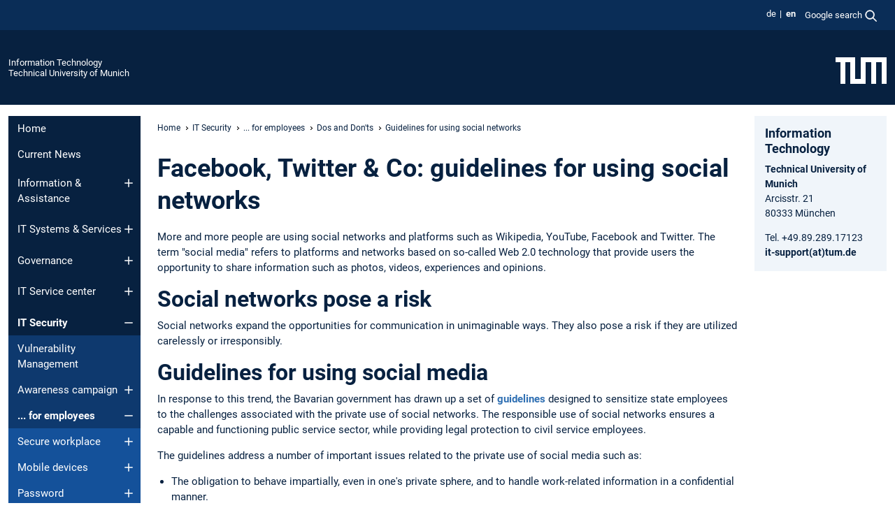

--- FILE ---
content_type: text/html; charset=utf-8
request_url: https://www.it.tum.de/en/it/it-security/for-employees/dos-and-donts/guidelines-for-using-social-networks/
body_size: 11286
content:
<!DOCTYPE html>
<html lang="en">
<head>

<meta charset="utf-8">
<!-- 
	This website is powered by TYPO3 - inspiring people to share!
	TYPO3 is a free open source Content Management Framework initially created by Kasper Skaarhoj and licensed under GNU/GPL.
	TYPO3 is copyright 1998-2026 of Kasper Skaarhoj. Extensions are copyright of their respective owners.
	Information and contribution at https://typo3.org/
-->



<title>Guidelines for using social networks - TUM IT - CIO</title>
<meta name="generator" content="TYPO3 CMS">
<meta name="viewport" content="width=device-width, initial-scale=1">
<meta property="og:title" content="Guidelines for using social networks">
<meta property="og:site_name" content="Information Technology">
<meta name="twitter:card" content="summary_large_image">
<meta name="twitter:title" content="Guidelines for using social networks">


<link rel="stylesheet" href="/typo3temp/assets/compressed/7015c8c4ac5ff815b57530b221005fc6-2dfc370075b1322c200684be03adc4e1.css.gz?1768381167" media="all" nonce="qBrHHbIjeDY-psueJOc7DiZwHWQuzNj-foovQ00FAMnOl62Ty6LF0g">
<link rel="stylesheet" href="/typo3temp/assets/compressed/tum-icons.min-79abb1bfc29817634aafe553544bc6fc.css.gz?1768381167" media="all" nonce="qBrHHbIjeDY-psueJOc7DiZwHWQuzNj-foovQ00FAMnOl62Ty6LF0g">
<link href="/_frontend/bundled/assets/main-Ddhi15Qx.css?1768377399" rel="stylesheet" nonce="qBrHHbIjeDY-psueJOc7DiZwHWQuzNj-foovQ00FAMnOl62Ty6LF0g" >




<script nonce="qBrHHbIjeDY-psueJOc7DiZwHWQuzNj-foovQ00FAMnOl62Ty6LF0g">let TUM = {
        hp: "/en/it/home/",
        pid: 470,
        lid: 1,
        search: {
            box: 1,
            path: "/en/it/suche/"
        },
        video: [],
        loadOnce: {}
    };
    
    
    document.querySelector('html').classList.remove('no-js');
    document.querySelector('html').classList.add('js');</script>
<script nonce="qBrHHbIjeDY-psueJOc7DiZwHWQuzNj-foovQ00FAMnOl62Ty6LF0g">
    const m2cCookieLifetime = "7";
</script>

<link rel="icon" type="image/png" href="/_frontend/favicon/favicon-96x96.png" sizes="96x96" />
<link rel="icon" type="image/svg+xml" href="/_frontend/favicon/favicon.svg" />
<link rel="shortcut icon" href="/_frontend/favicon/favicon.ico" />
<link rel="apple-touch-icon" sizes="180x180" href="/_frontend/favicon/apple-touch-icon.png" />
<meta name="apple-mobile-web-app-title" content="TUM" />
<link rel="manifest" href="/_frontend/favicon/site.webmanifest" /><script data-ignore="1" data-cookieconsent="statistics" type="text/plain"></script>



<link rel="canonical" href="https://www.it.tum.de/en/it/it-security/for-employees/dos-and-donts/guidelines-for-using-social-networks/"/>

<link rel="alternate" hreflang="de-DE" href="https://www.it.tum.de/it/it-sicherheit/fuer-mitarbeiterinnen/dos-and-donts/soziale-medien/"/>
<link rel="alternate" hreflang="en-US" href="https://www.it.tum.de/en/it/it-security/for-employees/dos-and-donts/guidelines-for-using-social-networks/"/>
<link rel="alternate" hreflang="x-default" href="https://www.it.tum.de/it/it-sicherheit/fuer-mitarbeiterinnen/dos-and-donts/soziale-medien/"/>
</head>
<body class="" data-pid="470">










<header>
    

<div id="topbar" class="c-topbar py-1">
	<div class="container">
		<a class="c-skiplink"
           id="skipnav"
           href="#content"
           title="skip to content"
           aria-label="skip to content"
        >
			Skip to content
		</a>

        <div class="d-flex justify-content-md-end justify-content-between">

            <div class="d-flex">

                

                
                
                
                    
                        
                    
                
                    
                        
                    
                

                
                    <div class="c-languagenav">
                        
                                    <ul class="list-inline  c-languagenav__list">
                                        
                                            
                                            
                                            <li class="list-inline-item  c-languagenav__item">
                                                
                                                        
                                                                <a class="c-languagenav__link" href="/it/it-sicherheit/fuer-mitarbeiterinnen/dos-and-donts/soziale-medien/" hreflang="de-DE">
                                                                    <abbr lang="de" title="Deutsch">de</abbr>
                                                                </a>
                                                            
                                                    
                                            </li>
                                            
                                        
                                            
                                            
                                            <li class="list-inline-item  c-languagenav__item">
                                                
                                                        <strong>
                                                            <abbr lang="en" title="English">en</abbr>
                                                        </strong>
                                                    
                                            </li>
                                            
                                        
                                    </ul>
                                
                    </div>
                

                
                    
                        
                        <div class="c-global-search">
                            <button class="btn c-global-search__toggle js-search-toggle"
                                    data-testid="search-dialog-opener"
                                    type="button"
                                    aria-controls="global-search-overlay"
                                    aria-haspopup="dialog"
                            >
                                <span>Google search</span>
                                <svg width="18px" height="18px" viewBox="-2 -2 20 20">
                                    <path
                                        transform="translate(-1015.000000, -9.000000)"
                                        stroke-width="1"
                                        stroke="currentColor"
                                        fill="currentColor"
                                        d="M1015,16 C1015,19.866 1018.134,23.001 1022,23.001 C1023.753,23.001 1025.351,22.352 1026.579,21.287 L1032,26.707 L1032.707,26.001 L1027.286,20.58 C1028.351,19.352 1029,17.753 1029,16 C1029,12.134 1025.866,9 1022,9 C1018.134,9 1015,12.134 1015,16 L1015,16 Z M1016,16 C1016,12.692 1018.692,10 1022,10 C1025.308,10 1028,12.692 1028,16 C1028,19.309 1025.308,22 1022,22 C1018.692,22 1016,19.309 1016,16 L1016,16 Z"
                                    ></path>
                                </svg>
                            </button>
                            <span class="c-global-search__search">
						        <span id="cse-stub"></span>
					        </span>
                        </div>
                    
                

            </div>

            <div class="d-md-none">
                <button id="menutoggle" class="c-menu-mobile navbar-toggler" type="button" data-bs-toggle="collapse" data-bs-target="#sitenav" aria-expanded="false" title="open navigation" aria-label="open navigation">
                    <span class="navbar-toggler-icon"></span>
                    <span class="c-menu-mobile__text">Menu</span>
                </button>
            </div>

            

            <template id="global-search-popup">
                <dialog id="global-search-overlay"
                        class="c-global-search-overlay js-gsc-dialog px-5 py-4 bg-body shadow"
                        aria-labelledby="global-search-popup-title"
                        aria-describedby="global-search-popup-desc"
                >
                    <h2 id="global-search-popup-title" class="fs-1 border-0">Google Custom Search</h2>
                    <p id="global-search-popup-desc">
                        We use Google for our search. By clicking on „enable search“ you enable the search box and accept our terms of use.
                    </p>
                    <p>
                        <a href="/en/it/datenschutz/#GoogleCustomSearch" title="Privacy">
                            Information on the use of Google Search
                        </a>
                    </p>
                    <form method="dialog">
                        <button class="btn btn-primary c-global-search__button c-global-search__accept js-search-activate js-search-close"
                                type="button"
                        >
                            enable search
                        </button>
                        <button class="btn-close position-absolute top-0 end-0 p-2 js-search-close"
                                type="button"
                                aria-label="close popup"
                        >
                        </button>
                    </form>
                </dialog>
            </template>

        </div>

	</div>
</div>

    


<div class="c-siteorg ">
    <div class="container c-siteorg__grid">
        
        <div class="nav clearfix">
            <ul class="c-siteorg__list">
                
                    <li class="l_this">
                        <a href="/en/it/home/" title="Home Information Technology">
                            Information Technology
                        </a>
                    </li>
                

                
                        
                        
                    
                

                
                    <li class="l_top">
                        <a href="https://www.tum.de/en/" title="Home Technical University of Munich">
                            Technical University of Munich
                        </a>
                    </li>
                
            </ul>
        </div>
        <div>
            <a href="https://www.tum.de/en/" title="Home www.tum.de">
                <img src="/_assets/32ebf5255105e66824f82cb2d7e14490/Icons/Org/tum-logo.png?neu" alt="Technical University of Munich" />
            </a>
        </div>
    </div>
</div>


</header>

    <main id="page-body">
        <div class="container  c-content-area">

            <div class="row">

                <div class="col-md-3 col-xl-2  c-content-area__sitenav">
                    

<div class="c-sitenav navbar navbar-expand-md">
    <div id="sitenav" class="collapse navbar-collapse">
        <nav class="sitemenu c-sitenav__wrapper" aria-label="main navigation">
            
                <ul id="menuMain"
                    class="accordion c-sitenav__menu"
                >
                    
                        <li class="">

                            
                                    <a href="/en/it/home/" target="_self" title="Home">
                                        Home
                                    </a>
                                
                            

                        </li>
                    
                        <li class="">

                            
                                    <a href="/en/it/news-1/" target="_self" title="Current News">
                                        Current News
                                    </a>
                                
                            

                        </li>
                    
                        <li class="accordion-item  c-sitenav__item">

                            
                                    <a href="/en/it/info/" target="_self" title="Information &amp; Assistance" class="accordion-header">
                                        Information & Assistance
                                    </a>
                                
                            
                                <button class="accordion-button collapsed c-sitenav__button"
                                        type="button"
                                        data-bs-toggle="collapse"
                                        data-bs-target="#menuMain2"
                                        aria-label="Open submenu of Information &amp; Assistance"
                                        aria-expanded="false"
                                        aria-controls="menuMain2"
                                ></button>
                                <div id="menuMain2"
                                     class="accordion-collapse collapse c-sitenav__accordion"
                                >
                                    <div class="accordion-body c-sitenav__body">
                                        
    <ul id="menuMainl1-e2"
        class="accordion c-sitenav__menu-children"
    >
        
            

            <li class="accordion-item c-sitenav__item-children">
                
                        <a href="/en/it/it-support/" target="_self" title="IT-Support">
                            IT-Support
                        </a>
                    
                
            </li>
        
            

            <li class="accordion-item c-sitenav__item-children">
                
                        <a href="/en/it/info/documentation-manuals/" target="_self" title="Documentation &amp; Manuals" class="accordion-header c-sitenav__header">
                            Documentation & Manuals
                        </a>
                    
                
                    <button class="accordion-button collapsed c-sitenav__button"
                            type="button"
                            data-bs-toggle="collapse"
                            data-bs-target="#l1-e2-l2-e1"
                            aria-label="Open submenu of Documentation &amp; Manuals"
                            aria-expanded="false"
                            aria-controls="l1-e2-l2-e1"
                    >
                    </button>
                    <div id="l1-e2-l2-e1"
                         class="accordion-collapse collapse c-sitenav__accordion"
                    >
                        <div class="accordion-body c-sitenav__body">
                            
    <ul id="menuMainl1-e2-l2-e1"
        class=" c-sitenav__menu-children"
    >
        
            

            <li class="accordion-item c-sitenav__item-children">
                
                        <a href="/en/it/info/documentation-manuals/guidelines/" target="_self" title="Guidelines">
                            Guidelines
                        </a>
                    
                
            </li>
        
    </ul>

                        </div>
                    </div>
            
            </li>
        
            

            <li class="accordion-item c-sitenav__item-children">
                
                        <a href="/en/it/info/training/" target="_self" title="Training" class="accordion-header c-sitenav__header">
                            Training
                        </a>
                    
                
                    <button class="accordion-button collapsed c-sitenav__button"
                            type="button"
                            data-bs-toggle="collapse"
                            data-bs-target="#l1-e2-l2-e2"
                            aria-label="Open submenu of Training"
                            aria-expanded="false"
                            aria-controls="l1-e2-l2-e2"
                    >
                    </button>
                    <div id="l1-e2-l2-e2"
                         class="accordion-collapse collapse c-sitenav__accordion"
                    >
                        <div class="accordion-body c-sitenav__body">
                            
    <ul id="menuMainl1-e2-l2-e2"
        class=" c-sitenav__menu-children"
    >
        
            

            <li class="accordion-item c-sitenav__item-children">
                
                        <a href="/en/it/for-employees/" target="_self" title="IT introduction employees">
                            IT introduction employees
                        </a>
                    
                
            </li>
        
            

            <li class="accordion-item c-sitenav__item-children">
                
                        <a href="/en/it/for-students/" target="_self" title="IT introduction students">
                            IT introduction students
                        </a>
                    
                
            </li>
        
    </ul>

                        </div>
                    </div>
            
            </li>
        
            

            <li class="accordion-item c-sitenav__item-children">
                
                        <a href="/en/it/info/campus-agreements/" target="_self" title="Campus Agreements">
                            Campus Agreements
                        </a>
                    
                
            </li>
        
            

            <li class="accordion-item c-sitenav__item-children">
                
                        <a href="/en/it/info/guidelines-service-agreements/" target="_self" title="Guidelines &amp; Service Agreements">
                            Guidelines & Service Agreements
                        </a>
                    
                
            </li>
        
    </ul>

                                    </div>
                                </div>
                            

                        </li>
                    
                        <li class="accordion-item  c-sitenav__item">

                            
                                    <a href="/en/it/it-systems-services/" target="_self" title="IT Systems &amp; Services" class="accordion-header">
                                        IT Systems & Services
                                    </a>
                                
                            
                                <button class="accordion-button collapsed c-sitenav__button"
                                        type="button"
                                        data-bs-toggle="collapse"
                                        data-bs-target="#menuMain3"
                                        aria-label="Open submenu of IT Systems &amp; Services"
                                        aria-expanded="false"
                                        aria-controls="menuMain3"
                                ></button>
                                <div id="menuMain3"
                                     class="accordion-collapse collapse c-sitenav__accordion"
                                >
                                    <div class="accordion-body c-sitenav__body">
                                        
    <ul id="menuMainl1-e3"
        class="accordion c-sitenav__menu-children"
    >
        
            

            <li class="accordion-item c-sitenav__item-children">
                
                        <a href="/en/it/it-systems-services/tumonline/" target="_self" title="TUMonline" class="accordion-header c-sitenav__header">
                            TUMonline
                        </a>
                    
                
                    <button class="accordion-button collapsed c-sitenav__button"
                            type="button"
                            data-bs-toggle="collapse"
                            data-bs-target="#l1-e3-l2-e0"
                            aria-label="Open submenu of TUMonline"
                            aria-expanded="false"
                            aria-controls="l1-e3-l2-e0"
                    >
                    </button>
                    <div id="l1-e3-l2-e0"
                         class="accordion-collapse collapse c-sitenav__accordion"
                    >
                        <div class="accordion-body c-sitenav__body">
                            
    <ul id="menuMainl1-e3-l2-e0"
        class=" c-sitenav__menu-children"
    >
        
            

            <li class="accordion-item c-sitenav__item-children">
                
                        <a href="/en/it/it-systems-services/tumonline/studying/" target="_self" title="... for applicants and students" class="accordion-header c-sitenav__header">
                            ... for applicants and students
                        </a>
                    
                
                    <button class="accordion-button collapsed c-sitenav__button"
                            type="button"
                            data-bs-toggle="collapse"
                            data-bs-target="#l1-e3-l2-e0-l3-e0"
                            aria-label="Open submenu of ... for applicants and students"
                            aria-expanded="false"
                            aria-controls="l1-e3-l2-e0-l3-e0"
                    >
                    </button>
                    <div id="l1-e3-l2-e0-l3-e0"
                         class="accordion-collapse collapse c-sitenav__accordion"
                    >
                        <div class="accordion-body c-sitenav__body">
                            
    <ul id="menuMainl1-e3-l2-e0-l3-e0"
        class=" c-sitenav__menu-children"
    >
        
            

            <li class="accordion-item c-sitenav__item-children">
                
                        <a href="/en/it/it-systems-services/tumonline/studying/introductory-courses/" target="_self" title="Introductory Courses">
                            Introductory Courses
                        </a>
                    
                
            </li>
        
    </ul>

                        </div>
                    </div>
            
            </li>
        
            

            <li class="accordion-item c-sitenav__item-children">
                
                        <a href="/en/it/it-systems-services/tumonline/employees/" target="_self" title="... for employees" class="accordion-header c-sitenav__header">
                            ... for employees
                        </a>
                    
                
                    <button class="accordion-button collapsed c-sitenav__button"
                            type="button"
                            data-bs-toggle="collapse"
                            data-bs-target="#l1-e3-l2-e0-l3-e1"
                            aria-label="Open submenu of ... for employees"
                            aria-expanded="false"
                            aria-controls="l1-e3-l2-e0-l3-e1"
                    >
                    </button>
                    <div id="l1-e3-l2-e0-l3-e1"
                         class="accordion-collapse collapse c-sitenav__accordion"
                    >
                        <div class="accordion-body c-sitenav__body">
                            
    <ul id="menuMainl1-e3-l2-e0-l3-e1"
        class=" c-sitenav__menu-children"
    >
        
            

            <li class="accordion-item c-sitenav__item-children">
                
                        <a href="/en/it/it-systems-services/tumonline/employees/tumonline-employee-training/" target="_self" title="TUMonline Employee Training">
                            TUMonline Employee Training
                        </a>
                    
                
            </li>
        
    </ul>

                        </div>
                    </div>
            
            </li>
        
            

            <li class="accordion-item c-sitenav__item-children">
                
                        <a href="https://wiki.tum.de/x/LwW9" target="_self" title="... for TUMonline administrators" class="c-sitenav__link-ext ti ti-link-ext">
                            ... for TUMonline administrators
                        </a>
                    
                
            </li>
        
            

            <li class="accordion-item c-sitenav__item-children">
                
                        <a href="/en/it/it-systems-services/tumonline/tumonline-team/" target="_self" title="TUMonline Team" class="accordion-header c-sitenav__header">
                            TUMonline Team
                        </a>
                    
                
                    <button class="accordion-button collapsed c-sitenav__button"
                            type="button"
                            data-bs-toggle="collapse"
                            data-bs-target="#l1-e3-l2-e0-l3-e3"
                            aria-label="Open submenu of TUMonline Team"
                            aria-expanded="false"
                            aria-controls="l1-e3-l2-e0-l3-e3"
                    >
                    </button>
                    <div id="l1-e3-l2-e0-l3-e3"
                         class="accordion-collapse collapse c-sitenav__accordion"
                    >
                        <div class="accordion-body c-sitenav__body">
                            
    <ul id="menuMainl1-e3-l2-e0-l3-e3"
        class=" c-sitenav__menu-children"
    >
        
            

            <li class="accordion-item c-sitenav__item-children">
                
                        <a href="/en/it/tumonline/tumonline-team/keyuser-bereiche/" target="_self" title="Keyuser-Bereiche">
                            Keyuser-Bereiche
                        </a>
                    
                
            </li>
        
    </ul>

                        </div>
                    </div>
            
            </li>
        
            

            <li class="accordion-item c-sitenav__item-children">
                
                        <a href="/en/it/projekte/archiv/cmtum/" target="_self" title="Project Archive">
                            Project Archive
                        </a>
                    
                
            </li>
        
            

            <li class="accordion-item c-sitenav__item-children">
                
                        <a href="/en/it/it-systems-services/tumonline/assistance-contacts/" target="_self" title="Assistance &amp; contacts">
                            Assistance & contacts
                        </a>
                    
                
            </li>
        
    </ul>

                        </div>
                    </div>
            
            </li>
        
            

            <li class="accordion-item c-sitenav__item-children">
                
                        <a href="/en/it/e-mail/" target="_self" title="E-Mail">
                            E-Mail
                        </a>
                    
                
            </li>
        
            

            <li class="accordion-item c-sitenav__item-children">
                
                        <a href="/en/it/software-hardware/" target="_self" title="Software &amp; Hardware">
                            Software & Hardware
                        </a>
                    
                
            </li>
        
            

            <li class="accordion-item c-sitenav__item-children">
                
                        <a href="/en/it/tum-account-tumcard/" target="_self" title="TUM Account &amp; TUMCard">
                            TUM Account & TUMCard
                        </a>
                    
                
            </li>
        
            

            <li class="accordion-item c-sitenav__item-children">
                
                        <a href="/en/it/guestcard/" target="_self" title="GuestCard">
                            GuestCard
                        </a>
                    
                
            </li>
        
            

            <li class="accordion-item c-sitenav__item-children">
                
                        <a href="/en/it/internet/" target="_self" title="Internet">
                            Internet
                        </a>
                    
                
            </li>
        
            

            <li class="accordion-item c-sitenav__item-children">
                
                        <a href="/en/it/storage-archiving/" target="_self" title="Storage &amp; Archiving">
                            Storage & Archiving
                        </a>
                    
                
            </li>
        
            

            <li class="accordion-item c-sitenav__item-children">
                
                        <a href="/en/it/clients/" target="_self" title="Clients">
                            Clients
                        </a>
                    
                
            </li>
        
            

            <li class="accordion-item c-sitenav__item-children">
                
                        <a href="/en/it/computer-workstations-laptops/" target="_self" title="Computer Workstations &amp; Laptops">
                            Computer Workstations & Laptops
                        </a>
                    
                
            </li>
        
            

            <li class="accordion-item c-sitenav__item-children">
                
                        <a href="/en/it/media-design/" target="_self" title="Media &amp; Design">
                            Media & Design
                        </a>
                    
                
            </li>
        
            

            <li class="accordion-item c-sitenav__item-children">
                
                        <a href="/en/it/communication-collaboration/" target="_self" title="Communication &amp; Collaboration">
                            Communication & Collaboration
                        </a>
                    
                
            </li>
        
            

            <li class="accordion-item c-sitenav__item-children">
                
                        <a href="https://www.moodle.tum.de/?lang=en" target="_self" title="Moodle" class="c-sitenav__link-ext ti ti-link-ext">
                            Moodle
                        </a>
                    
                
            </li>
        
            

            <li class="accordion-item c-sitenav__item-children">
                
                        <a href="http://www.ub.tum.de/en" target="_self" title="Library" class="c-sitenav__link-ext ti ti-link-ext">
                            Library
                        </a>
                    
                
            </li>
        
            

            <li class="accordion-item c-sitenav__item-children">
                
                        <a href="/en/it/printing-scanning/" target="_self" title="Printing &amp; Scanning">
                            Printing & Scanning
                        </a>
                    
                
            </li>
        
            

            <li class="accordion-item c-sitenav__item-children">
                
                        <a href="/en/it/mobile-apps/" target="_self" title="Mobile Apps">
                            Mobile Apps
                        </a>
                    
                
            </li>
        
            

            <li class="accordion-item c-sitenav__item-children">
                
                        <a href="/en/it/website-management/" target="_self" title="Website Management">
                            Website Management
                        </a>
                    
                
            </li>
        
            

            <li class="accordion-item c-sitenav__item-children">
                
                        <a href="/en/it/event-management/" target="_self" title="Event management">
                            Event management
                        </a>
                    
                
            </li>
        
            

            <li class="accordion-item c-sitenav__item-children">
                
                        <a href="/en/it/sap/" target="_self" title="SAP">
                            SAP
                        </a>
                    
                
            </li>
        
            

            <li class="accordion-item c-sitenav__item-children">
                
                        <a href="/en/it/central-administration/" target="_self" title="Central Administration">
                            Central Administration
                        </a>
                    
                
            </li>
        
            

            <li class="accordion-item c-sitenav__item-children">
                
                        <a href="/en/it/network/" target="_self" title="Network">
                            Network
                        </a>
                    
                
            </li>
        
            

            <li class="accordion-item c-sitenav__item-children">
                
                        <a href="/en/it/identity-management/" target="_self" title="Identity Management">
                            Identity Management
                        </a>
                    
                
            </li>
        
            

            <li class="accordion-item c-sitenav__item-children">
                
                        <a href="/en/it/servers/" target="_self" title="Servers">
                            Servers
                        </a>
                    
                
            </li>
        
            

            <li class="accordion-item c-sitenav__item-children">
                
                        <a href="/en/it/certificates/" target="_self" title="Certificates">
                            Certificates
                        </a>
                    
                
            </li>
        
            

            <li class="accordion-item c-sitenav__item-children">
                
                        <a href="/en/it/info/" target="_self" title="Support">
                            Support
                        </a>
                    
                
            </li>
        
            

            <li class="accordion-item c-sitenav__item-children">
                
                        <a href="/en/it/info/" target="_self" title="Schulung &amp; Dokumentation">
                            Schulung & Dokumentation
                        </a>
                    
                
            </li>
        
    </ul>

                                    </div>
                                </div>
                            

                        </li>
                    
                        <li class="accordion-item  c-sitenav__item">

                            
                                    <a href="/en/it/governance/" target="_self" title="Governance" class="accordion-header">
                                        Governance
                                    </a>
                                
                            
                                <button class="accordion-button collapsed c-sitenav__button"
                                        type="button"
                                        data-bs-toggle="collapse"
                                        data-bs-target="#menuMain4"
                                        aria-label="Open submenu of Governance"
                                        aria-expanded="false"
                                        aria-controls="menuMain4"
                                ></button>
                                <div id="menuMain4"
                                     class="accordion-collapse collapse c-sitenav__accordion"
                                >
                                    <div class="accordion-body c-sitenav__body">
                                        
    <ul id="menuMainl1-e4"
        class="accordion c-sitenav__menu-children"
    >
        
            

            <li class="accordion-item c-sitenav__item-children">
                
                        <a href="/en/it/cio/" target="_self" title="Chief Information Officer (CIO)">
                            Chief Information Officer (CIO)
                        </a>
                    
                
            </li>
        
            

            <li class="accordion-item c-sitenav__item-children">
                
                        <a href="/en/it/governance/information-management-board/" target="_self" title="Information Management Board">
                            Information Management Board
                        </a>
                    
                
            </li>
        
            

            <li class="accordion-item c-sitenav__item-children">
                
                        <a href="/en/it/governance/digital-transformation-office-dxo/" target="_self" title="Digital Transformation Office (DXO)">
                            Digital Transformation Office (DXO)
                        </a>
                    
                
            </li>
        
    </ul>

                                    </div>
                                </div>
                            

                        </li>
                    
                        <li class="accordion-item  c-sitenav__item">

                            
                                    <a href="/en/it/it-service-center/" target="_self" title="IT Service center" class="accordion-header">
                                        IT Service center
                                    </a>
                                
                            
                                <button class="accordion-button collapsed c-sitenav__button"
                                        type="button"
                                        data-bs-toggle="collapse"
                                        data-bs-target="#menuMain5"
                                        aria-label="Open submenu of IT Service center"
                                        aria-expanded="false"
                                        aria-controls="menuMain5"
                                ></button>
                                <div id="menuMain5"
                                     class="accordion-collapse collapse c-sitenav__accordion"
                                >
                                    <div class="accordion-body c-sitenav__body">
                                        
    <ul id="menuMainl1-e5"
        class="accordion c-sitenav__menu-children"
    >
        
            

            <li class="accordion-item c-sitenav__item-children">
                
                        <a href="/en/it/it-service-center/mission/" target="_self" title="Mission">
                            Mission
                        </a>
                    
                
            </li>
        
            

            <li class="accordion-item c-sitenav__item-children">
                
                        <a href="/en/it/it-service-center/organisation/" target="_self" title="Organisation">
                            Organisation
                        </a>
                    
                
            </li>
        
            

            <li class="accordion-item c-sitenav__item-children">
                
                        <a href="/en/it/it-servicezentrum/vergebene-auftraege/" target="_self" title="Vergebene Aufträge">
                            Vergebene Aufträge
                        </a>
                    
                
            </li>
        
    </ul>

                                    </div>
                                </div>
                            

                        </li>
                    
                        <li class="accordion-item  c-sitenav__item is-active">

                            
                                    <a href="/en/it/it-security/" target="_self" title="IT Security" class="accordion-header">
                                        IT Security
                                    </a>
                                
                            
                                <button class="accordion-button  c-sitenav__button"
                                        type="button"
                                        data-bs-toggle="collapse"
                                        data-bs-target="#menuMain6"
                                        aria-label="Open submenu of IT Security"
                                        aria-expanded="true"
                                        aria-controls="menuMain6"
                                ></button>
                                <div id="menuMain6"
                                     class="accordion-collapse collapse c-sitenav__accordion show"
                                >
                                    <div class="accordion-body c-sitenav__body">
                                        
    <ul id="menuMainl1-e6"
        class="accordion c-sitenav__menu-children"
    >
        
            

            <li class="accordion-item c-sitenav__item-children">
                
                        <a href="/en/it/it-security/vulnerability-management/" target="_self" title="Vulnerability Management">
                            Vulnerability Management
                        </a>
                    
                
            </li>
        
            

            <li class="accordion-item c-sitenav__item-children">
                
                        <a href="/en/it/it-security/awareness-campaign/" target="_self" title="Awareness campaign" class="accordion-header c-sitenav__header">
                            Awareness campaign
                        </a>
                    
                
                    <button class="accordion-button collapsed c-sitenav__button"
                            type="button"
                            data-bs-toggle="collapse"
                            data-bs-target="#l1-e6-l2-e1"
                            aria-label="Open submenu of Awareness campaign"
                            aria-expanded="false"
                            aria-controls="l1-e6-l2-e1"
                    >
                    </button>
                    <div id="l1-e6-l2-e1"
                         class="accordion-collapse collapse c-sitenav__accordion"
                    >
                        <div class="accordion-body c-sitenav__body">
                            
    <ul id="menuMainl1-e6-l2-e1"
        class=" c-sitenav__menu-children"
    >
        
            

            <li class="accordion-item c-sitenav__item-children">
                
                        <a href="/en/it/it-security/awareness-campaign/2016-freshman-class-awareness-campaign/" target="_self" title="2016 freshman class awareness campaign">
                            2016 freshman class awareness campaign
                        </a>
                    
                
            </li>
        
    </ul>

                        </div>
                    </div>
            
            </li>
        
            

            <li class="accordion-item c-sitenav__item-children is-active">
                
                        <a href="/en/it/it-security/for-employees/" target="_self" title="... for employees" class="accordion-header c-sitenav__header">
                            ... for employees
                        </a>
                    
                
                    <button class="accordion-button  c-sitenav__button"
                            type="button"
                            data-bs-toggle="collapse"
                            data-bs-target="#l1-e6-l2-e2"
                            aria-label="Open submenu of ... for employees"
                            aria-expanded="true"
                            aria-controls="l1-e6-l2-e2"
                    >
                    </button>
                    <div id="l1-e6-l2-e2"
                         class="accordion-collapse collapse c-sitenav__accordion show"
                    >
                        <div class="accordion-body c-sitenav__body">
                            
    <ul id="menuMainl1-e6-l2-e2"
        class=" c-sitenav__menu-children"
    >
        
            

            <li class="accordion-item c-sitenav__item-children">
                
                        <a href="/en/it/it-security/for-employees/secure-workplace/" target="_self" title="Secure workplace" class="accordion-header c-sitenav__header">
                            Secure workplace
                        </a>
                    
                
                    <button class="accordion-button collapsed c-sitenav__button"
                            type="button"
                            data-bs-toggle="collapse"
                            data-bs-target="#l1-e6-l2-e2-l3-e0"
                            aria-label="Open submenu of Secure workplace"
                            aria-expanded="false"
                            aria-controls="l1-e6-l2-e2-l3-e0"
                    >
                    </button>
                    <div id="l1-e6-l2-e2-l3-e0"
                         class="accordion-collapse collapse c-sitenav__accordion"
                    >
                        <div class="accordion-body c-sitenav__body">
                            
    <ul id="menuMainl1-e6-l2-e2-l3-e0"
        class=" c-sitenav__menu-children"
    >
        
            

            <li class="accordion-item c-sitenav__item-children">
                
                        <a href="/en/it/it-security/for-employees/secure-workplace/protection-against-third-party-access/" target="_self" title="Protection against third-party access">
                            Protection against third-party access
                        </a>
                    
                
            </li>
        
            

            <li class="accordion-item c-sitenav__item-children">
                
                        <a href="/en/it/it-security/for-employees/secure-workplace/malware-protection/" target="_self" title="Malware protection">
                            Malware protection
                        </a>
                    
                
            </li>
        
            

            <li class="accordion-item c-sitenav__item-children">
                
                        <a href="/en/it/it-security/for-employees/secure-workplace/protect-your-data/" target="_self" title="Protect your data">
                            Protect your data
                        </a>
                    
                
            </li>
        
            

            <li class="accordion-item c-sitenav__item-children">
                
                        <a href="/en/it/it-security/for-employees/secure-workplace/protecting-your-user-ids-and-passwords/" target="_self" title="Protecting your user IDs and passwords">
                            Protecting your user IDs and passwords
                        </a>
                    
                
            </li>
        
            

            <li class="accordion-item c-sitenav__item-children">
                
                        <a href="/en/it/it-security/for-employees/secure-workplace/protection-against-malicious-usb-devices/" target="_self" title="Protection against malicious USB devices">
                            Protection against malicious USB devices
                        </a>
                    
                
            </li>
        
            

            <li class="accordion-item c-sitenav__item-children">
                
                        <a href="/en/it/it-security/for-employees/secure-workplace/managing-emails/" target="_self" title="Managing emails">
                            Managing emails
                        </a>
                    
                
            </li>
        
            

            <li class="accordion-item c-sitenav__item-children">
                
                        <a href="/en/it/it-security/for-employees/secure-workplace/secure-surfing/" target="_self" title="Secure surfing">
                            Secure surfing
                        </a>
                    
                
            </li>
        
            

            <li class="accordion-item c-sitenav__item-children">
                
                        <a href="/en/it/it-security/for-employees/secure-workplace/computer-infected/" target="_self" title="Computer infected">
                            Computer infected
                        </a>
                    
                
            </li>
        
    </ul>

                        </div>
                    </div>
            
            </li>
        
            

            <li class="accordion-item c-sitenav__item-children">
                
                        <a href="/en/it/it-security/for-employees/mobile-devices/" target="_self" title="Mobile devices" class="accordion-header c-sitenav__header">
                            Mobile devices
                        </a>
                    
                
                    <button class="accordion-button collapsed c-sitenav__button"
                            type="button"
                            data-bs-toggle="collapse"
                            data-bs-target="#l1-e6-l2-e2-l3-e1"
                            aria-label="Open submenu of Mobile devices"
                            aria-expanded="false"
                            aria-controls="l1-e6-l2-e2-l3-e1"
                    >
                    </button>
                    <div id="l1-e6-l2-e2-l3-e1"
                         class="accordion-collapse collapse c-sitenav__accordion"
                    >
                        <div class="accordion-body c-sitenav__body">
                            
    <ul id="menuMainl1-e6-l2-e2-l3-e1"
        class=" c-sitenav__menu-children"
    >
        
            

            <li class="accordion-item c-sitenav__item-children">
                
                        <a href="/en/it/it-security/for-employees/mobile-devices/general-security-tips-for-mobile-devices/" target="_self" title="General security tips for mobile devices">
                            General security tips for mobile devices
                        </a>
                    
                
            </li>
        
            

            <li class="accordion-item c-sitenav__item-children">
                
                        <a href="/en/it/it-security/for-employees/mobile-devices/handle-with-care/" target="_self" title="Handle with care">
                            Handle with care
                        </a>
                    
                
            </li>
        
            

            <li class="accordion-item c-sitenav__item-children">
                
                        <a href="/en/it/it-security/for-employees/mobile-devices/protecting-devices-against-third-party-access/" target="_self" title="Protecting devices against third-party access">
                            Protecting devices against third-party access
                        </a>
                    
                
            </li>
        
            

            <li class="accordion-item c-sitenav__item-children">
                
                        <a href="/en/it/it-security/for-employees/mobile-devices/secure-connectivity-underway/" target="_self" title="Secure connectivity underway">
                            Secure connectivity underway
                        </a>
                    
                
            </li>
        
            

            <li class="accordion-item c-sitenav__item-children">
                
                        <a href="/en/it/it-security/for-employees/mobile-devices/configuration-recommendations-for-it-administrators/" target="_self" title="Configuration recommendations for IT administrators">
                            Configuration recommendations for IT administrators
                        </a>
                    
                
            </li>
        
            

            <li class="accordion-item c-sitenav__item-children">
                
                        <a href="/en/it/it-security/for-employees/mobile-devices/instructions-for-mobile-devices/" target="_self" title="Instructions for mobile devices">
                            Instructions for mobile devices
                        </a>
                    
                
            </li>
        
    </ul>

                        </div>
                    </div>
            
            </li>
        
            

            <li class="accordion-item c-sitenav__item-children">
                
                        <a href="/en/it/it-security/for-employees/password/" target="_self" title="Password" class="accordion-header c-sitenav__header">
                            Password
                        </a>
                    
                
                    <button class="accordion-button collapsed c-sitenav__button"
                            type="button"
                            data-bs-toggle="collapse"
                            data-bs-target="#l1-e6-l2-e2-l3-e2"
                            aria-label="Open submenu of Password"
                            aria-expanded="false"
                            aria-controls="l1-e6-l2-e2-l3-e2"
                    >
                    </button>
                    <div id="l1-e6-l2-e2-l3-e2"
                         class="accordion-collapse collapse c-sitenav__accordion"
                    >
                        <div class="accordion-body c-sitenav__body">
                            
    <ul id="menuMainl1-e6-l2-e2-l3-e2"
        class=" c-sitenav__menu-children"
    >
        
            

            <li class="accordion-item c-sitenav__item-children">
                
                        <a href="/en/it/it-security/for-employees/password/tips-for-good-passwords/" target="_self" title="Tips for good passwords">
                            Tips for good passwords
                        </a>
                    
                
            </li>
        
            

            <li class="accordion-item c-sitenav__item-children">
                
                        <a href="/en/it/it-security/for-employees/password/tips-for-protecting-your-password/" target="_self" title="Tips for protecting your password">
                            Tips for protecting your password
                        </a>
                    
                
            </li>
        
            

            <li class="accordion-item c-sitenav__item-children">
                
                        <a href="/en/it/it-security/for-employees/password/how-to-create-a-good-password-and-remember-it/" target="_self" title="How to create a good password and remember it">
                            How to create a good password and remember it
                        </a>
                    
                
            </li>
        
    </ul>

                        </div>
                    </div>
            
            </li>
        
            

            <li class="accordion-item c-sitenav__item-children is-active">
                
                        <a href="/en/it/it-security/for-employees/dos-and-donts/" target="_self" title="Dos and Don&#039;ts" class="accordion-header c-sitenav__header">
                            Dos and Don'ts
                        </a>
                    
                
                    <button class="accordion-button  c-sitenav__button"
                            type="button"
                            data-bs-toggle="collapse"
                            data-bs-target="#l1-e6-l2-e2-l3-e3"
                            aria-label="Open submenu of Dos and Don&#039;ts"
                            aria-expanded="true"
                            aria-controls="l1-e6-l2-e2-l3-e3"
                    >
                    </button>
                    <div id="l1-e6-l2-e2-l3-e3"
                         class="accordion-collapse collapse c-sitenav__accordion show"
                    >
                        <div class="accordion-body c-sitenav__body">
                            
    <ul id="menuMainl1-e6-l2-e2-l3-e3"
        class=" c-sitenav__menu-children"
    >
        
            

            <li class="accordion-item c-sitenav__item-children">
                
                        <a href="/en/it/it-security/for-employees/dos-and-donts/doodle-co/" target="_self" title="Doodle &amp; Co">
                            Doodle & Co
                        </a>
                    
                
            </li>
        
            

            <li class="accordion-item c-sitenav__item-children">
                
                        <a href="/en/it/it-security/for-employees/dos-and-donts/email-retrieval-services/" target="_self" title="Email retrieval services">
                            Email retrieval services
                        </a>
                    
                
            </li>
        
            

            <li class="accordion-item c-sitenav__item-children">
                
                        <a href="/en/it/it-security/for-employees/dos-and-donts/forwarding-work-emails-to-private-mailboxes/" target="_self" title="Forwarding work emails to private mailboxes">
                            Forwarding work emails to private mailboxes
                        </a>
                    
                
            </li>
        
            

            <li class="accordion-item c-sitenav__item-children">
                
                        <a href="/en/it/it-security/for-employees/dos-and-donts/centralized-it-security-reporting/" target="_self" title="Centralized IT security reporting">
                            Centralized IT security reporting
                        </a>
                    
                
            </li>
        
            

            <li class="accordion-item c-sitenav__item-children is-current is-active">
                
                        <a aria-current="page" class="">
                            Guidelines for using social networks
                        </a>
                    
                
            </li>
        
            

            <li class="accordion-item c-sitenav__item-children">
                
                        <a href="/en/it/it-security/for-employees/dos-and-donts/printer-security/" target="_self" title="Printer security" class="accordion-header c-sitenav__header">
                            Printer security
                        </a>
                    
                
                    <button class="accordion-button collapsed c-sitenav__button"
                            type="button"
                            data-bs-toggle="collapse"
                            data-bs-target="#l1-e6-l2-e2-l3-e3-l4-e5"
                            aria-label="Open submenu of Printer security"
                            aria-expanded="false"
                            aria-controls="l1-e6-l2-e2-l3-e3-l4-e5"
                    >
                    </button>
                    <div id="l1-e6-l2-e2-l3-e3-l4-e5"
                         class="accordion-collapse collapse c-sitenav__accordion"
                    >
                        <div class="accordion-body c-sitenav__body">
                            
    <ul id="menuMainl1-e6-l2-e2-l3-e3-l4-e5"
        class=" c-sitenav__menu-children"
    >
        
            

            <li class="accordion-item c-sitenav__item-children">
                
                        <a href="/en/it/it-security/for-employees/dos-and-donts/printer-security/illegitimate-print-outs-using-mwn-printers/" target="_self" title="Illegitimate print-outs using MWN printers">
                            Illegitimate print-outs using MWN printers
                        </a>
                    
                
            </li>
        
    </ul>

                        </div>
                    </div>
            
            </li>
        
    </ul>

                        </div>
                    </div>
            
            </li>
        
            

            <li class="accordion-item c-sitenav__item-children">
                
                        <a href="/en/it/it-security/for-employees/confidential-data/" target="_self" title="Confidential data" class="accordion-header c-sitenav__header">
                            Confidential data
                        </a>
                    
                
                    <button class="accordion-button collapsed c-sitenav__button"
                            type="button"
                            data-bs-toggle="collapse"
                            data-bs-target="#l1-e6-l2-e2-l3-e4"
                            aria-label="Open submenu of Confidential data"
                            aria-expanded="false"
                            aria-controls="l1-e6-l2-e2-l3-e4"
                    >
                    </button>
                    <div id="l1-e6-l2-e2-l3-e4"
                         class="accordion-collapse collapse c-sitenav__accordion"
                    >
                        <div class="accordion-body c-sitenav__body">
                            
    <ul id="menuMainl1-e6-l2-e2-l3-e4"
        class=" c-sitenav__menu-children"
    >
        
            

            <li class="accordion-item c-sitenav__item-children">
                
                        <a href="/en/it/it-security/for-employees/confidential-data/definition-confidential-data/" target="_self" title="Definition: confidential data">
                            Definition: confidential data
                        </a>
                    
                
            </li>
        
            

            <li class="accordion-item c-sitenav__item-children">
                
                        <a href="/en/it/it-security/for-employees/confidential-data/scenario-forwarding-confidential-information-via-email/" target="_self" title="Scenario: Forwarding confidential information via email">
                            Scenario: Forwarding confidential information via email
                        </a>
                    
                
            </li>
        
            

            <li class="accordion-item c-sitenav__item-children">
                
                        <a href="/en/it/it-security/for-employees/confidential-data/scenario-common-file-storagefile-sharing/" target="_self" title="Scenario: common file storage/file sharing">
                            Scenario: common file storage/file sharing
                        </a>
                    
                
            </li>
        
            

            <li class="accordion-item c-sitenav__item-children">
                
                        <a href="/en/it/it-security/for-employees/confidential-data/scenario-operating-your-own-server/" target="_self" title="Scenario: Operating your own server">
                            Scenario: Operating your own server
                        </a>
                    
                
            </li>
        
    </ul>

                        </div>
                    </div>
            
            </li>
        
            

            <li class="accordion-item c-sitenav__item-children">
                
                        <a href="/en/it/it-security/for-employees/security-while-travelling/" target="_self" title="Security while travelling" class="accordion-header c-sitenav__header">
                            Security while travelling
                        </a>
                    
                
                    <button class="accordion-button collapsed c-sitenav__button"
                            type="button"
                            data-bs-toggle="collapse"
                            data-bs-target="#l1-e6-l2-e2-l3-e5"
                            aria-label="Open submenu of Security while travelling"
                            aria-expanded="false"
                            aria-controls="l1-e6-l2-e2-l3-e5"
                    >
                    </button>
                    <div id="l1-e6-l2-e2-l3-e5"
                         class="accordion-collapse collapse c-sitenav__accordion"
                    >
                        <div class="accordion-body c-sitenav__body">
                            
    <ul id="menuMainl1-e6-l2-e2-l3-e5"
        class=" c-sitenav__menu-children"
    >
        
            

            <li class="accordion-item c-sitenav__item-children">
                
                        <a href="/en/it/it-security/for-employees/security-while-travelling/privacy-protection/" target="_self" title="Privacy protection">
                            Privacy protection
                        </a>
                    
                
            </li>
        
            

            <li class="accordion-item c-sitenav__item-children">
                
                        <a href="/en/it/it-security/for-employees/security-while-travelling/encrypting-data/" target="_self" title="Encrypting data">
                            Encrypting data
                        </a>
                    
                
            </li>
        
            

            <li class="accordion-item c-sitenav__item-children">
                
                        <a href="/en/it/it-security/for-employees/security-while-travelling/secure-connectivity-while-travelling/" target="_self" title="Secure connectivity while travelling">
                            Secure connectivity while travelling
                        </a>
                    
                
            </li>
        
            

            <li class="accordion-item c-sitenav__item-children">
                
                        <a href="/en/it/it-security/for-employees/security-while-travelling/additional-security-tips-while-travelling/" target="_self" title="Additional security tips while travelling">
                            Additional security tips while travelling
                        </a>
                    
                
            </li>
        
    </ul>

                        </div>
                    </div>
            
            </li>
        
    </ul>

                        </div>
                    </div>
            
            </li>
        
            

            <li class="accordion-item c-sitenav__item-children">
                
                        <a href="/en/it/it-security/for-students/" target="_self" title="... for students" class="accordion-header c-sitenav__header">
                            ... for students
                        </a>
                    
                
                    <button class="accordion-button collapsed c-sitenav__button"
                            type="button"
                            data-bs-toggle="collapse"
                            data-bs-target="#l1-e6-l2-e3"
                            aria-label="Open submenu of ... for students"
                            aria-expanded="false"
                            aria-controls="l1-e6-l2-e3"
                    >
                    </button>
                    <div id="l1-e6-l2-e3"
                         class="accordion-collapse collapse c-sitenav__accordion"
                    >
                        <div class="accordion-body c-sitenav__body">
                            
    <ul id="menuMainl1-e6-l2-e3"
        class=" c-sitenav__menu-children"
    >
        
            

            <li class="accordion-item c-sitenav__item-children">
                
                        <a href="/en/it/it-security/for-students/security-for-your-computer/" target="_self" title="Security for your computer" class="accordion-header c-sitenav__header">
                            Security for your computer
                        </a>
                    
                
                    <button class="accordion-button collapsed c-sitenav__button"
                            type="button"
                            data-bs-toggle="collapse"
                            data-bs-target="#l1-e6-l2-e3-l3-e0"
                            aria-label="Open submenu of Security for your computer"
                            aria-expanded="false"
                            aria-controls="l1-e6-l2-e3-l3-e0"
                    >
                    </button>
                    <div id="l1-e6-l2-e3-l3-e0"
                         class="accordion-collapse collapse c-sitenav__accordion"
                    >
                        <div class="accordion-body c-sitenav__body">
                            
    <ul id="menuMainl1-e6-l2-e3-l3-e0"
        class=" c-sitenav__menu-children"
    >
        
            

            <li class="accordion-item c-sitenav__item-children">
                
                        <a href="/en/it/it-security/for-students/security-for-your-computer/dont-give-hackers-and-viruses-a-chance/" target="_self" title="Don&#039;t give hackers and viruses a chance">
                            Don't give hackers and viruses a chance
                        </a>
                    
                
            </li>
        
            

            <li class="accordion-item c-sitenav__item-children">
                
                        <a href="/en/it/it-security/for-students/security-for-your-computer/lock-your-computer/" target="_self" title="Lock your computer">
                            Lock your computer
                        </a>
                    
                
            </li>
        
            

            <li class="accordion-item c-sitenav__item-children">
                
                        <a href="/en/it/it-security/for-students/security-for-your-computer/protecting-your-user-ids-and-passwords/" target="_self" title="Protecting your user IDs and passwords">
                            Protecting your user IDs and passwords
                        </a>
                    
                
            </li>
        
            

            <li class="accordion-item c-sitenav__item-children">
                
                        <a href="/en/it/it-security/for-students/security-for-your-computer/protect-your-data/" target="_self" title="Protect your data">
                            Protect your data
                        </a>
                    
                
            </li>
        
            

            <li class="accordion-item c-sitenav__item-children">
                
                        <a href="/en/it/it-security/for-students/security-for-your-computer/protect-yourself-against-harmful-usb-sticks/" target="_self" title="Protect yourself against harmful USB sticks">
                            Protect yourself against harmful USB sticks
                        </a>
                    
                
            </li>
        
            

            <li class="accordion-item c-sitenav__item-children">
                
                        <a href="/en/it/it-security/for-students/security-for-your-computer/beware-of-emails-from-unknown-originators/" target="_self" title="Beware of emails from unknown originators">
                            Beware of emails from unknown originators
                        </a>
                    
                
            </li>
        
            

            <li class="accordion-item c-sitenav__item-children">
                
                        <a href="/en/it/it-security/for-students/security-for-your-computer/use-caution-when-surfing/" target="_self" title="Use caution when surfing">
                            Use caution when surfing
                        </a>
                    
                
            </li>
        
            

            <li class="accordion-item c-sitenav__item-children">
                
                        <a href="/en/it/it-security/for-students/security-for-your-computer/computer-infected/" target="_self" title="Computer infected">
                            Computer infected
                        </a>
                    
                
            </li>
        
    </ul>

                        </div>
                    </div>
            
            </li>
        
            

            <li class="accordion-item c-sitenav__item-children">
                
                        <a href="/en/it/it-security/for-students/smartphone-co/" target="_self" title="Smartphone &amp; Co">
                            Smartphone & Co
                        </a>
                    
                
            </li>
        
            

            <li class="accordion-item c-sitenav__item-children">
                
                        <a href="/en/it/it-security/for-students/secure-connectivity-underway/" target="_self" title="Secure connectivity underway">
                            Secure connectivity underway
                        </a>
                    
                
            </li>
        
            

            <li class="accordion-item c-sitenav__item-children">
                
                        <a href="/en/it/it-security/for-students/social-networks/" target="_self" title="Social networks">
                            Social networks
                        </a>
                    
                
            </li>
        
            

            <li class="accordion-item c-sitenav__item-children">
                
                        <a href="/en/it/it-security/for-students/passwords/" target="_self" title="Passwords">
                            Passwords
                        </a>
                    
                
            </li>
        
            

            <li class="accordion-item c-sitenav__item-children">
                
                        <a href="/en/it/it-security/for-students/dos-and-donts/" target="_self" title="Dos and Don&#039;ts" class="accordion-header c-sitenav__header">
                            Dos and Don'ts
                        </a>
                    
                
                    <button class="accordion-button collapsed c-sitenav__button"
                            type="button"
                            data-bs-toggle="collapse"
                            data-bs-target="#l1-e6-l2-e3-l3-e5"
                            aria-label="Open submenu of Dos and Don&#039;ts"
                            aria-expanded="false"
                            aria-controls="l1-e6-l2-e3-l3-e5"
                    >
                    </button>
                    <div id="l1-e6-l2-e3-l3-e5"
                         class="accordion-collapse collapse c-sitenav__accordion"
                    >
                        <div class="accordion-body c-sitenav__body">
                            
    <ul id="menuMainl1-e6-l2-e3-l3-e5"
        class=" c-sitenav__menu-children"
    >
        
            

            <li class="accordion-item c-sitenav__item-children">
                
                        <a href="/en/it/it-security/for-students/dos-and-donts/doodle-co/" target="_self" title="Doodle &amp; Co">
                            Doodle & Co
                        </a>
                    
                
            </li>
        
            

            <li class="accordion-item c-sitenav__item-children">
                
                        <a href="/en/it/it-security/for-students/dos-and-donts/storing-tum-passwords-in-apps-and-third-party-provider-services/" target="_self" title="Storing TUM passwords in apps and third-party provider services">
                            Storing TUM passwords in apps and third-party provider services
                        </a>
                    
                
            </li>
        
            

            <li class="accordion-item c-sitenav__item-children">
                
                        <a href="/en/it/it-security/for-students/dos-and-donts/email-retrieval-services/" target="_self" title="Email retrieval services">
                            Email retrieval services
                        </a>
                    
                
            </li>
        
    </ul>

                        </div>
                    </div>
            
            </li>
        
    </ul>

                        </div>
                    </div>
            
            </li>
        
            

            <li class="accordion-item c-sitenav__item-children">
                
                        <a href="/en/it/it-security/instructions-and-guides/" target="_self" title="Instructions and guides">
                            Instructions and guides
                        </a>
                    
                
            </li>
        
            

            <li class="accordion-item c-sitenav__item-children">
                
                        <a href="/en/it/it-security/glossary/" target="_self" title="Glossary" class="accordion-header c-sitenav__header">
                            Glossary
                        </a>
                    
                
                    <button class="accordion-button collapsed c-sitenav__button"
                            type="button"
                            data-bs-toggle="collapse"
                            data-bs-target="#l1-e6-l2-e5"
                            aria-label="Open submenu of Glossary"
                            aria-expanded="false"
                            aria-controls="l1-e6-l2-e5"
                    >
                    </button>
                    <div id="l1-e6-l2-e5"
                         class="accordion-collapse collapse c-sitenav__accordion"
                    >
                        <div class="accordion-body c-sitenav__body">
                            
    <ul id="menuMainl1-e6-l2-e5"
        class=" c-sitenav__menu-children"
    >
        
            

            <li class="accordion-item c-sitenav__item-children">
                
                        <a href="/en/it/it-security/glossary/data-encryption-the-simple-method/" target="_self" title="Data encryption – the simple method">
                            Data encryption – the simple method
                        </a>
                    
                
            </li>
        
            

            <li class="accordion-item c-sitenav__item-children">
                
                        <a href="/en/it/it-security/glossary/phishing-e-mails/" target="_self" title="Phishing e-mails" class="accordion-header c-sitenav__header">
                            Phishing e-mails
                        </a>
                    
                
                    <button class="accordion-button collapsed c-sitenav__button"
                            type="button"
                            data-bs-toggle="collapse"
                            data-bs-target="#l1-e6-l2-e5-l3-e1"
                            aria-label="Open submenu of Phishing e-mails"
                            aria-expanded="false"
                            aria-controls="l1-e6-l2-e5-l3-e1"
                    >
                    </button>
                    <div id="l1-e6-l2-e5-l3-e1"
                         class="accordion-collapse collapse c-sitenav__accordion"
                    >
                        <div class="accordion-body c-sitenav__body">
                            
    <ul id="menuMainl1-e6-l2-e5-l3-e1"
        class=" c-sitenav__menu-children"
    >
        
            

            <li class="accordion-item c-sitenav__item-children">
                
                        <a href="/en/it/it-security/glossary/phishing-e-mails/example-list-of-phishing-mails/" target="_self" title="Example list of phishing mails">
                            Example list of phishing mails
                        </a>
                    
                
            </li>
        
            

            <li class="accordion-item c-sitenav__item-children">
                
                        <a href="/en/it/it-security/glossary/phishing-e-mails/phishing-self-learning-test/" target="_self" title="Phishing self-learning test">
                            Phishing self-learning test
                        </a>
                    
                
            </li>
        
            

            <li class="accordion-item c-sitenav__item-children">
                
                        <a href="/en/it/it-security/glossary/phishing-e-mails/safety-warning-dangerous-blackmail-trojan/" target="_self" title="Safety Warning: Dangerous Blackmail Trojan">
                            Safety Warning: Dangerous Blackmail Trojan
                        </a>
                    
                
            </li>
        
            

            <li class="accordion-item c-sitenav__item-children">
                
                        <a href="/en/it/it-security/glossary/phishing-e-mails/spear-phishing/" target="_self" title="Spear Phishing">
                            Spear Phishing
                        </a>
                    
                
            </li>
        
    </ul>

                        </div>
                    </div>
            
            </li>
        
            

            <li class="accordion-item c-sitenav__item-children">
                
                        <a href="/en/it/it-security/glossary/social-hacking/" target="_self" title="Social Hacking">
                            Social Hacking
                        </a>
                    
                
            </li>
        
            

            <li class="accordion-item c-sitenav__item-children">
                
                        <a href="/en/it/it-security/glossary/protection-against-tracking/" target="_self" title="Protection against tracking">
                            Protection against tracking
                        </a>
                    
                
            </li>
        
            

            <li class="accordion-item c-sitenav__item-children">
                
                        <a href="/en/it/it-security/glossary/viruses-worms-co/" target="_self" title="Viruses, worms &amp; Co">
                            Viruses, worms & Co
                        </a>
                    
                
            </li>
        
    </ul>

                        </div>
                    </div>
            
            </li>
        
    </ul>

                                    </div>
                                </div>
                            

                        </li>
                    
                        <li class="accordion-item  c-sitenav__item">

                            
                                    <a href="/en/it/faq/" target="_self" title="Frequently Asked Questions (FAQ)" class="accordion-header">
                                        Frequently Asked Questions (FAQ)
                                    </a>
                                
                            
                                <button class="accordion-button collapsed c-sitenav__button"
                                        type="button"
                                        data-bs-toggle="collapse"
                                        data-bs-target="#menuMain7"
                                        aria-label="Open submenu of Frequently Asked Questions (FAQ)"
                                        aria-expanded="false"
                                        aria-controls="menuMain7"
                                ></button>
                                <div id="menuMain7"
                                     class="accordion-collapse collapse c-sitenav__accordion"
                                >
                                    <div class="accordion-body c-sitenav__body">
                                        
    <ul id="menuMainl1-e7"
        class="accordion c-sitenav__menu-children"
    >
        
            

            <li class="accordion-item c-sitenav__item-children">
                
                        <a href="/en/it/faq/stichwortindex/" target="_self" title="Stichwortindex">
                            Stichwortindex
                        </a>
                    
                
            </li>
        
    </ul>

                                    </div>
                                </div>
                            

                        </li>
                    
                </ul>
            
        </nav>
    </div>
</div>






                </div>

                <div class="col-md-6 col-xl-8  c-content-area__main js-link-checker">
                    

<nav aria-label="breadcrumbs" class="c-breadcrumb">
    
        <ol class="c-breadcrumb__list">
            
                <li class="c-breadcrumb__item ">
                    <a href="/en/it/home/" title="|" class="c-breadcrumb__link">Home</a>
                </li>
            
            
                <li class="c-breadcrumb__item ">
                    
                            <a href="/en/it/it-security/" title="IT Security" class="c-breadcrumb__link">
                                IT Security
                            </a>
                        
                </li>
            
                <li class="c-breadcrumb__item ">
                    
                            <a href="/en/it/it-security/for-employees/" title="... for employees" class="c-breadcrumb__link">
                                ... for employees
                            </a>
                        
                </li>
            
                <li class="c-breadcrumb__item ">
                    
                            <a href="/en/it/it-security/for-employees/dos-and-donts/" title="Dos and Don&#039;ts" class="c-breadcrumb__link">
                                Dos and Don'ts
                            </a>
                        
                </li>
            
                <li class="c-breadcrumb__item cur">
                    
                            <span aria-current="page" title="Guidelines for using social networks">
                                Guidelines for using social networks
                            </span>
                        
                </li>
            
        </ol>
    
</nav>



                    
                    
<div id="content" class="c-main">

	
			

	

			

					<div id="c2435" class="frame 
 frame-type-textmedia frame-layout-0">
                        
                        
    
    
    
            
                            
                                <a id="c2434" class="d-inline"></a>
                            
                            
                            
                            
                                



                            
                            
	


		
				
			


	
				

    
				

	
			
	
			<h1>
				Facebook, Twitter & Co: guidelines for using social networks
			</h1>
		

		












		
				
				



		
				



    



	


                            
    
    

    
            
                                

	
			
					
                    <p>More and more people are using social networks and platforms such as  Wikipedia, YouTube, Facebook and Twitter. The term "social media" refers  to platforms and networks based on so-called Web 2.0 technology that  provide users the opportunity to share information such as photos,  videos, experiences and opinions.</p>
				
		


	


                            
        

                            
                                



                            
                        
        



						
					</div>

				
		
	






	

			

					<div id="c7016" class="frame 
 frame-type-textmedia frame-layout-0">
                        
                        
    
    
    
            
                            
                                <a id="c7018" class="d-inline"></a>
                            
                            
                            
                            
                                



                            
                            
	


		
				
			


	
				

    
				

	
			
	
			<h2>
				Social networks pose a risk
			</h2>
		

		












		
				
				



		
				



    



	


                            
    
    

    
            
                                

	
			
					
                    <p>Social networks expand the opportunities for communication in unimaginable ways. They also pose a risk if they are utilized carelessly or irresponsibly. </p>
				
		


	


                            
        

                            
                                



                            
                        
        



						
					</div>

				
		
	






	

			

					<div id="c7015" class="frame 
 frame-type-textmedia frame-layout-0">
                        
                        
    
    
    
            
                            
                                <a id="c7017" class="d-inline"></a>
                            
                            
                            
                            
                                



                            
                            
	


		
				
			


	
				

    
				

	
			
	
			<h2>
				Guidelines for using social media
			</h2>
		

		












		
				
				



		
				



    



	


                            
    
    

    
            
                                

	
			
					
                    <p>In response to this trend, the Bavarian government has drawn up a set of <a href="http://portal.mytum.de/archiv/komp_edv/komp_edv_20030306_093912/20130304_140958/0" target="_top" class="external-link" title="Opens external link in current window">guidelines</a> designed to sensitize state employees to the challenges associated with the private use of social networks. The responsible use of social networks ensures a capable and functioning public service sector, while providing legal protection to civil service employees.</p>
<p>The guidelines address a number of important issues related to the private use of social media such as:&nbsp;</p><ul><li>The obligation to behave impartially, even in one's private sphere, and to handle work-related information in a confidential manner. </li><li>Being aware that information and opinions can be propagated and made public in extreme ways.</li><li>Being aware that linking one's official capacities and private behavior demands a high degree of responsibility.</li><li>The recommendation to generally use caution when working with social media in the Internet.&nbsp;</li></ul><p>Additional information is available under <a href="https://www.it.tum.de/it/information-hilfe/richtlinien/dienstvereinbarung-zur-nutzung-von-it-diensten-der-tum-auszug/" target="_top">https://www.it.tum.de/it/information-hilfe/richtlinien/dienstvereinbarung-zur-nutzung-von-it-diensten-der-tum-auszug/</a>&nbsp;</p>
				
		


	


                            
        

                            
                                



                            
                        
        



						
					</div>

				
		
	






	

			

					<div id="c7014" class="frame [ c-card  c-card--33  c-card--right ]
 frame-type-textmedia frame-layout-0">
                        
                        
    
    
    
            
                            
                                <a id="c8029" class="d-inline"></a>
                            
                            
                            
                            
                                



                            
                            
	


		
				
			


	
				



	


                            
    
    

    
            
                                

	
			
					
                    <p><a href="/en/it/it-security/for-employees/dos-and-donts/centralized-it-security-reporting/" class="internal-link">return</a><br><a href="/en/it/it-security/for-employees/dos-and-donts/" class="internal-link">to overview</a><br><a href="/en/it/it-security/for-employees/dos-and-donts/printer-security/" class="internal-link">continue</a></p>
				
		


	


                            
        

                            
                                



                            
                        
        



						
					</div>

				
		
	

		<div class="clearfix"></div>
	




		

</div>

<div class="c-link-to-top  js-link-to-top">
	<a href="#topbar" title="go back to the top of the page">
		To top
	</a>
</div>



                </div>

                <div class="col-md-3 col-xl-2  c-content-area__aside js-link-checker">
                    
                    

<div id="sidebar" class="sidebar">
	<aside class="c-aside">
		

	

			

					<div id="c3" class="frame 
 frame-type-textmedia frame-layout-0">
                        
                        
    
    
    
            
                            
                                <a id="c634" class="d-inline"></a>
                            
                            
                            
                            
                                



                            
                            
	


		
				
			


	
				

    
				

	
			
	
			<h3>
				Information Technology
            </h3>
		

		












		
				
				



		
				



    



	


                            
    
    

    
            
                                

	
			
					
                    <p><b>Technical University of Munich</b><br> Arcisstr. 21<br> 80333 München
</p>
<p>Tel. +49.89.289.17123<br> <b><a href="#" data-mailto-token="wksvdy4sd7cezzybdJdew8no" data-mailto-vector="10">it-support(at)tum.de</a></b></p>
				
		


	


                            
        

                            
                                



                            
                        
        



						
					</div>

				
		
	





		
	</aside>
</div>



                </div>

            </div>

        </div>
    </main>



	<footer class="c-footer">

        <div class="c-footer__legal">
            <nav class="container" aria-label="legal links">
                <ul class="list-inline"><li class="list-inline-item"><a href="/en/it/datenschutz/">Privacy</a></li><li class="list-inline-item"><a href="/en/it/impressum/">Imprint</a></li><li class="list-inline-item"><a href="/en/it/barrierefreiheit/">Accessibility</a></li></ul>
                <img aria-hidden="true" src="https://tum.de/hsts/default" height="1" width="1" />
            </nav>
        </div>

        

	</footer>




    
    
    <!-- Matomo Partial -->
    <script data-ignore="1" data-cookieconsent="statistics" type="text/plain" nonce="qBrHHbIjeDY-psueJOc7DiZwHWQuzNj-foovQ00FAMnOl62Ty6LF0g">
        var _paq = window._paq = window._paq || [];
       _paq.push(['trackPageView']);
       _paq.push(['enableLinkTracking']);

       (function () {
           var u = "//webstat.srv.tum.de/";
           _paq.push(['setTrackerUrl', u + 'matomo.php']);
           _paq.push(['setSiteId', '20']);

           var d = document, g = d.createElement('script'), s = d.getElementsByTagName('script')[0];
           g.type = 'text/javascript';
           g.async = true;
           g.defer = true;
           g.src = u + 'js/';
           s.parentNode.insertBefore(g, s);
       })();
    </script>
    <!-- End Matomo -->

<script type="module" src="/_frontend/bundled/assets/main-GCZC34PO.js?1768377399" nonce="qBrHHbIjeDY-psueJOc7DiZwHWQuzNj-foovQ00FAMnOl62Ty6LF0g"></script>
<script data-ignore="1" data-dp-cookiedesc="layout" nonce="qBrHHbIjeDY-psueJOc7DiZwHWQuzNj-foovQ00FAMnOl62Ty6LF0g" type="text/plain">
    
        This website uses cookies and Matomo to accelerate usability.
    


    <a aria-label="learn more about cookies"
       class="cc-link"
       href="/en/it/datenschutz/#AktiveKomponenten"
       rel="noopener noreferrer nofollow"
       target="_blank"
    >
        More information
    </a>


</script>
<script data-ignore="1" data-dp-cookieselect="layout" nonce="qBrHHbIjeDY-psueJOc7DiZwHWQuzNj-foovQ00FAMnOl62Ty6LF0g" type="text/plain">
    <div class="dp--cookie-check" xmlns:f="http://www.w3.org/1999/html">
    <label for="dp--cookie-required">
        <input class="dp--check-box" id="dp--cookie-required" tabindex="-1" type="checkbox" name="" value="" checked disabled>
        necessary
    </label>
    <label for="dp--cookie-statistics">
        <input class="dp--check-box" id="dp--cookie-statistics" tabindex="1" type="checkbox" name="" value="">
        statistics
    </label>
		
</div>

</script>
<script data-ignore="1" data-dp-cookierevoke="layout" nonce="qBrHHbIjeDY-psueJOc7DiZwHWQuzNj-foovQ00FAMnOl62Ty6LF0g" type="text/plain">
    <button type="button"
        aria-label="revoke cookie consent"
        class="dp--revoke {{classes}}"
>
    <i class="dp--icon-fingerprint"></i>
    <span class="dp--hover">Cookie Policy</span>
</button>

</script>
<script data-ignore="1" data-dp-cookieiframe="layout" nonce="qBrHHbIjeDY-psueJOc7DiZwHWQuzNj-foovQ00FAMnOl62Ty6LF0g" type="text/plain">
    <div class="dp--overlay-inner" data-nosnippet>
    <div class="dp--overlay-header">{{notice}}</div>
    <div class="dp--overlay-description">{{desc}}</div>
    <div class="dp--overlay-button">
        <button class="db--overlay-submit" onclick="window.DPCookieConsent.forceAccept(this)"
                data-cookieconsent="{{type}}">
        {{btn}}
        </button>
    </div>
</div>

</script>
<script data-ignore="1" nonce="qBrHHbIjeDY-psueJOc7DiZwHWQuzNj-foovQ00FAMnOl62Ty6LF0g" type="text/javascript">
    window.cookieconsent_options = {
        overlay: {
            notice: true,
            box: {
                background: 'rgba(48,112,179,.75)',
            text: '#fff'
            },
            btn: {
                background: '#b81839',
            text: '#fff'
            }
            },
            content: {
                message:'This website uses cookies and Matomo to accelerate usability.',
            dismiss:'allow cookies',
            allow:'save',
            deny: 'necessary <span></span>cookies',
            link:'More information',
            href:'/en/it/datenschutz/',
            target:'_blank',
            'allow-all': 'all cookies',
            config: 'customize',
            'config-header':  'Customize Consent Preferences',


            cookie: 'Cookies',
            duration: 'Duration',
            vendor: 'Vendor',

            media: {
                notice: 'Cookie Notice',
            desc: 'Loading this resource will connect to external servers which use cookies and other tracking technologies to personalize and improve experience. Further information can be found in our privacy policy.',
            btn: 'Allow cookies and load this resource',
            },
            },
            theme: 'basic',
            position: 'bottom-right',
            type: 'opt-in',
            revokable: true,
            reloadOnRevoke: false,
            checkboxes: {"statistics":"false","marketing":"false"},
            cookies: [],
            palette: {
                popup: {
                    background: 'rgba(48,112,179,1)',
            text: '#fff'
            },
            button: {
                background: '#b81839',
            text: '#fff',
            }
        }
    };
</script>
<!--
  ~ Copyright (c) 2021.
  ~
  ~ @category   TYPO3
  ~
  ~ @copyright  2021 Dirk Persky (https://github.com/DirkPersky)
  ~ @author     Dirk Persky <info@dp-wired.de>
  ~ @license    MIT
  -->


<!-- Begin Cookie Consent plugin by Dirk Persky - https://github.com/DirkPersky/typo3-dp_cookieconsent -->






<!-- End Cookie Consent plugin -->
</body>
</html>